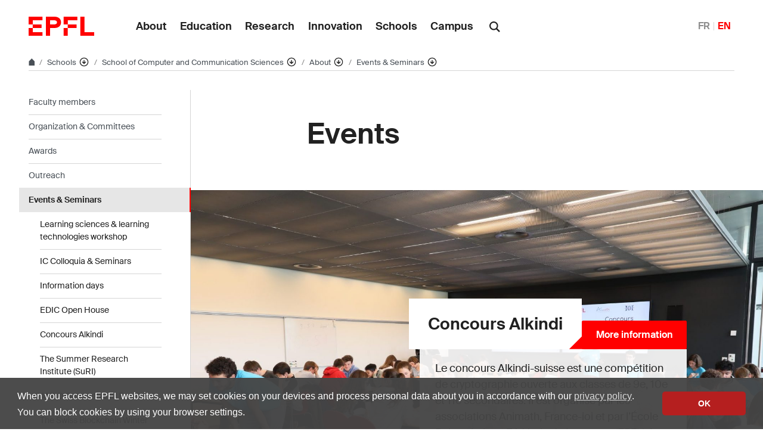

--- FILE ---
content_type: text/html; charset=UTF-8
request_url: https://www.epfl.ch/schools/ic/about/events/
body_size: 18157
content:
<!doctype html>
<html lang="en-GB">
<head>
	<meta charset="UTF-8">
	<meta name="viewport" content="width=device-width, initial-scale=1">
	<link rel="profile" href="https://gmpg.org/xfn/11">
	<link rel="manifest" href="https://www.epfl.ch/schools/ic/wp-content/themes/wp-theme-2018/assets/favicons/site.webmanifest" />
<link rel="shortcut icon" href="https://www.epfl.ch/schools/ic/wp-content/themes/wp-theme-2018/assets/favicons/favicon.ico">
<link rel="apple-touch-icon-precomposed" href="https://www.epfl.ch/schools/ic/wp-content/themes/wp-theme-2018/assets/favicons/favicon-152.png">

<link rel="icon" href="https://www.epfl.ch/schools/ic/wp-content/themes/wp-theme-2018/assets/favicons/favicon-16.png" sizes="16x16">
<link rel="icon" href="https://www.epfl.ch/schools/ic/wp-content/themes/wp-theme-2018/assets/favicons/favicon-32.png" sizes="32x32">
<link rel="icon" href="https://www.epfl.ch/schools/ic/wp-content/themes/wp-theme-2018/assets/favicons/favicon-57.png" sizes="57x57">
<link rel="icon" href="https://www.epfl.ch/schools/ic/wp-content/themes/wp-theme-2018/assets/favicons/favicon-76.png" sizes="76x76">
<link rel="icon" href="https://www.epfl.ch/schools/ic/wp-content/themes/wp-theme-2018/assets/favicons/favicon-96.png" sizes="96x96">
<link rel="icon" href="https://www.epfl.ch/schools/ic/wp-content/themes/wp-theme-2018/assets/favicons/favicon-120.png" sizes="120x120">
<link rel="icon" href="https://www.epfl.ch/schools/ic/wp-content/themes/wp-theme-2018/assets/favicons/favicon-128.png" sizes="128x128">
<link rel="icon" href="https://www.epfl.ch/schools/ic/wp-content/themes/wp-theme-2018/assets/favicons/favicon-152.png" sizes="152x152">
<link rel="icon" href="https://www.epfl.ch/schools/ic/wp-content/themes/wp-theme-2018/assets/favicons/favicon-180.png" sizes="180x180">
<link rel="shortcut icon" href="https://www.epfl.ch/schools/ic/wp-content/themes/wp-theme-2018/assets/favicons/android-chrome-192x192.png" sizes="192x192">
<link rel="shortcut icon" href="https://www.epfl.ch/schools/ic/wp-content/themes/wp-theme-2018/assets/favicons/android-chrome-512x512.png" sizes="512x512">
<link rel="icon" href="https://www.epfl.ch/schools/ic/wp-content/themes/wp-theme-2018/assets/favicons/favicon-228.png" sizes="228x228">

<link rel="apple-touch-icon" href="https://www.epfl.ch/schools/ic/wp-content/themes/wp-theme-2018/assets/favicons/apple-touch-icon.png">
<link rel="apple-touch-icon" href="https://www.epfl.ch/schools/ic/wp-content/themes/wp-theme-2018/assets/favicons/favicon-152.png" sizes="152x152">
<link rel="apple-touch-icon" href="https://www.epfl.ch/schools/ic/wp-content/themes/wp-theme-2018/assets/favicons/favicon-180.png" sizes="180x180">

<meta name="application-name" content="Name">
<meta name="msapplication-tooltip" content="Tooltip">
<meta name="msapplication-config" content="https://www.epfl.ch/schools/ic/wp-content/themes/wp-theme-2018/assets/favicons/browserconfig.xml">
	<script type="text/javascript">window.svgPath = "https://www.epfl.ch/schools/ic/wp-content/themes/wp-theme-2018/assets/icons/icons.svg"</script>
	<script type="text/javascript">window.featherSvgPath = "https://www.epfl.ch/schools/ic/wp-content/themes/wp-theme-2018/assets/icons/feather-sprite.svg"</script>
	<title>Events &#8210; IC &#8208; EPFL</title>
<meta name='robots' content='max-image-preview:large' />
<link rel="alternate" href="https://www.epfl.ch/schools/ic/about/events/" hreflang="en" />
<link rel="alternate" href="https://www.epfl.ch/schools/ic/fr/a-propos/evenements/" hreflang="fr" />
<link rel="alternate" type="application/rss+xml" title="IC &raquo; Feed" href="https://www.epfl.ch/schools/ic/feed/" />
<link rel="alternate" type="application/rss+xml" title="IC &raquo; Comments Feed" href="https://www.epfl.ch/schools/ic/comments/feed/" />
<link rel="alternate" title="oEmbed (JSON)" type="application/json+oembed" href="https://www.epfl.ch/schools/ic/wp-json/oembed/1.0/embed?url=https%3A%2F%2Fwww.epfl.ch%2Fschools%2Fic%2Fabout%2Fevents%2F" />
<link rel="alternate" title="oEmbed (XML)" type="text/xml+oembed" href="https://www.epfl.ch/schools/ic/wp-json/oembed/1.0/embed?url=https%3A%2F%2Fwww.epfl.ch%2Fschools%2Fic%2Fabout%2Fevents%2F&#038;format=xml" />
<style id='wp-img-auto-sizes-contain-inline-css' type='text/css'>
img:is([sizes=auto i],[sizes^="auto," i]){contain-intrinsic-size:3000px 1500px}
/*# sourceURL=wp-img-auto-sizes-contain-inline-css */
</style>
<style id='wp-emoji-styles-inline-css' type='text/css'>

	img.wp-smiley, img.emoji {
		display: inline !important;
		border: none !important;
		box-shadow: none !important;
		height: 1em !important;
		width: 1em !important;
		margin: 0 0.07em !important;
		vertical-align: -0.1em !important;
		background: none !important;
		padding: 0 !important;
	}
/*# sourceURL=wp-emoji-styles-inline-css */
</style>
<style id='wp-block-library-inline-css' type='text/css'>
:root{
  --wp-block-synced-color:#7a00df;
  --wp-block-synced-color--rgb:122, 0, 223;
  --wp-bound-block-color:var(--wp-block-synced-color);
  --wp-editor-canvas-background:#ddd;
  --wp-admin-theme-color:#007cba;
  --wp-admin-theme-color--rgb:0, 124, 186;
  --wp-admin-theme-color-darker-10:#006ba1;
  --wp-admin-theme-color-darker-10--rgb:0, 107, 160.5;
  --wp-admin-theme-color-darker-20:#005a87;
  --wp-admin-theme-color-darker-20--rgb:0, 90, 135;
  --wp-admin-border-width-focus:2px;
}
@media (min-resolution:192dpi){
  :root{
    --wp-admin-border-width-focus:1.5px;
  }
}
.wp-element-button{
  cursor:pointer;
}

:root .has-very-light-gray-background-color{
  background-color:#eee;
}
:root .has-very-dark-gray-background-color{
  background-color:#313131;
}
:root .has-very-light-gray-color{
  color:#eee;
}
:root .has-very-dark-gray-color{
  color:#313131;
}
:root .has-vivid-green-cyan-to-vivid-cyan-blue-gradient-background{
  background:linear-gradient(135deg, #00d084, #0693e3);
}
:root .has-purple-crush-gradient-background{
  background:linear-gradient(135deg, #34e2e4, #4721fb 50%, #ab1dfe);
}
:root .has-hazy-dawn-gradient-background{
  background:linear-gradient(135deg, #faaca8, #dad0ec);
}
:root .has-subdued-olive-gradient-background{
  background:linear-gradient(135deg, #fafae1, #67a671);
}
:root .has-atomic-cream-gradient-background{
  background:linear-gradient(135deg, #fdd79a, #004a59);
}
:root .has-nightshade-gradient-background{
  background:linear-gradient(135deg, #330968, #31cdcf);
}
:root .has-midnight-gradient-background{
  background:linear-gradient(135deg, #020381, #2874fc);
}
:root{
  --wp--preset--font-size--normal:16px;
  --wp--preset--font-size--huge:42px;
}

.has-regular-font-size{
  font-size:1em;
}

.has-larger-font-size{
  font-size:2.625em;
}

.has-normal-font-size{
  font-size:var(--wp--preset--font-size--normal);
}

.has-huge-font-size{
  font-size:var(--wp--preset--font-size--huge);
}

.has-text-align-center{
  text-align:center;
}

.has-text-align-left{
  text-align:left;
}

.has-text-align-right{
  text-align:right;
}

.has-fit-text{
  white-space:nowrap !important;
}

#end-resizable-editor-section{
  display:none;
}

.aligncenter{
  clear:both;
}

.items-justified-left{
  justify-content:flex-start;
}

.items-justified-center{
  justify-content:center;
}

.items-justified-right{
  justify-content:flex-end;
}

.items-justified-space-between{
  justify-content:space-between;
}

.screen-reader-text{
  border:0;
  clip-path:inset(50%);
  height:1px;
  margin:-1px;
  overflow:hidden;
  padding:0;
  position:absolute;
  width:1px;
  word-wrap:normal !important;
}

.screen-reader-text:focus{
  background-color:#ddd;
  clip-path:none;
  color:#444;
  display:block;
  font-size:1em;
  height:auto;
  left:5px;
  line-height:normal;
  padding:15px 23px 14px;
  text-decoration:none;
  top:5px;
  width:auto;
  z-index:100000;
}
html :where(.has-border-color){
  border-style:solid;
}

html :where([style*=border-top-color]){
  border-top-style:solid;
}

html :where([style*=border-right-color]){
  border-right-style:solid;
}

html :where([style*=border-bottom-color]){
  border-bottom-style:solid;
}

html :where([style*=border-left-color]){
  border-left-style:solid;
}

html :where([style*=border-width]){
  border-style:solid;
}

html :where([style*=border-top-width]){
  border-top-style:solid;
}

html :where([style*=border-right-width]){
  border-right-style:solid;
}

html :where([style*=border-bottom-width]){
  border-bottom-style:solid;
}

html :where([style*=border-left-width]){
  border-left-style:solid;
}
html :where(img[class*=wp-image-]){
  height:auto;
  max-width:100%;
}
:where(figure){
  margin:0 0 1em;
}

html :where(.is-position-sticky){
  --wp-admin--admin-bar--position-offset:var(--wp-admin--admin-bar--height, 0px);
}

@media screen and (max-width:600px){
  html :where(.is-position-sticky){
    --wp-admin--admin-bar--position-offset:0px;
  }
}

/*# sourceURL=wp-block-library-inline-css */
</style><style id='global-styles-inline-css' type='text/css'>
:root{--wp--preset--aspect-ratio--square: 1;--wp--preset--aspect-ratio--4-3: 4/3;--wp--preset--aspect-ratio--3-4: 3/4;--wp--preset--aspect-ratio--3-2: 3/2;--wp--preset--aspect-ratio--2-3: 2/3;--wp--preset--aspect-ratio--16-9: 16/9;--wp--preset--aspect-ratio--9-16: 9/16;--wp--preset--color--black: #000000;--wp--preset--color--cyan-bluish-gray: #abb8c3;--wp--preset--color--white: #ffffff;--wp--preset--color--pale-pink: #f78da7;--wp--preset--color--vivid-red: #cf2e2e;--wp--preset--color--luminous-vivid-orange: #ff6900;--wp--preset--color--luminous-vivid-amber: #fcb900;--wp--preset--color--light-green-cyan: #7bdcb5;--wp--preset--color--vivid-green-cyan: #00d084;--wp--preset--color--pale-cyan-blue: #8ed1fc;--wp--preset--color--vivid-cyan-blue: #0693e3;--wp--preset--color--vivid-purple: #9b51e0;--wp--preset--gradient--vivid-cyan-blue-to-vivid-purple: linear-gradient(135deg,rgb(6,147,227) 0%,rgb(155,81,224) 100%);--wp--preset--gradient--light-green-cyan-to-vivid-green-cyan: linear-gradient(135deg,rgb(122,220,180) 0%,rgb(0,208,130) 100%);--wp--preset--gradient--luminous-vivid-amber-to-luminous-vivid-orange: linear-gradient(135deg,rgb(252,185,0) 0%,rgb(255,105,0) 100%);--wp--preset--gradient--luminous-vivid-orange-to-vivid-red: linear-gradient(135deg,rgb(255,105,0) 0%,rgb(207,46,46) 100%);--wp--preset--gradient--very-light-gray-to-cyan-bluish-gray: linear-gradient(135deg,rgb(238,238,238) 0%,rgb(169,184,195) 100%);--wp--preset--gradient--cool-to-warm-spectrum: linear-gradient(135deg,rgb(74,234,220) 0%,rgb(151,120,209) 20%,rgb(207,42,186) 40%,rgb(238,44,130) 60%,rgb(251,105,98) 80%,rgb(254,248,76) 100%);--wp--preset--gradient--blush-light-purple: linear-gradient(135deg,rgb(255,206,236) 0%,rgb(152,150,240) 100%);--wp--preset--gradient--blush-bordeaux: linear-gradient(135deg,rgb(254,205,165) 0%,rgb(254,45,45) 50%,rgb(107,0,62) 100%);--wp--preset--gradient--luminous-dusk: linear-gradient(135deg,rgb(255,203,112) 0%,rgb(199,81,192) 50%,rgb(65,88,208) 100%);--wp--preset--gradient--pale-ocean: linear-gradient(135deg,rgb(255,245,203) 0%,rgb(182,227,212) 50%,rgb(51,167,181) 100%);--wp--preset--gradient--electric-grass: linear-gradient(135deg,rgb(202,248,128) 0%,rgb(113,206,126) 100%);--wp--preset--gradient--midnight: linear-gradient(135deg,rgb(2,3,129) 0%,rgb(40,116,252) 100%);--wp--preset--font-size--small: 13px;--wp--preset--font-size--medium: 20px;--wp--preset--font-size--large: 36px;--wp--preset--font-size--x-large: 42px;--wp--preset--spacing--20: 0.44rem;--wp--preset--spacing--30: 0.67rem;--wp--preset--spacing--40: 1rem;--wp--preset--spacing--50: 1.5rem;--wp--preset--spacing--60: 2.25rem;--wp--preset--spacing--70: 3.38rem;--wp--preset--spacing--80: 5.06rem;--wp--preset--shadow--natural: 6px 6px 9px rgba(0, 0, 0, 0.2);--wp--preset--shadow--deep: 12px 12px 50px rgba(0, 0, 0, 0.4);--wp--preset--shadow--sharp: 6px 6px 0px rgba(0, 0, 0, 0.2);--wp--preset--shadow--outlined: 6px 6px 0px -3px rgb(255, 255, 255), 6px 6px rgb(0, 0, 0);--wp--preset--shadow--crisp: 6px 6px 0px rgb(0, 0, 0);}:where(.is-layout-flex){gap: 0.5em;}:where(.is-layout-grid){gap: 0.5em;}body .is-layout-flex{display: flex;}.is-layout-flex{flex-wrap: wrap;align-items: center;}.is-layout-flex > :is(*, div){margin: 0;}body .is-layout-grid{display: grid;}.is-layout-grid > :is(*, div){margin: 0;}:where(.wp-block-columns.is-layout-flex){gap: 2em;}:where(.wp-block-columns.is-layout-grid){gap: 2em;}:where(.wp-block-post-template.is-layout-flex){gap: 1.25em;}:where(.wp-block-post-template.is-layout-grid){gap: 1.25em;}.has-black-color{color: var(--wp--preset--color--black) !important;}.has-cyan-bluish-gray-color{color: var(--wp--preset--color--cyan-bluish-gray) !important;}.has-white-color{color: var(--wp--preset--color--white) !important;}.has-pale-pink-color{color: var(--wp--preset--color--pale-pink) !important;}.has-vivid-red-color{color: var(--wp--preset--color--vivid-red) !important;}.has-luminous-vivid-orange-color{color: var(--wp--preset--color--luminous-vivid-orange) !important;}.has-luminous-vivid-amber-color{color: var(--wp--preset--color--luminous-vivid-amber) !important;}.has-light-green-cyan-color{color: var(--wp--preset--color--light-green-cyan) !important;}.has-vivid-green-cyan-color{color: var(--wp--preset--color--vivid-green-cyan) !important;}.has-pale-cyan-blue-color{color: var(--wp--preset--color--pale-cyan-blue) !important;}.has-vivid-cyan-blue-color{color: var(--wp--preset--color--vivid-cyan-blue) !important;}.has-vivid-purple-color{color: var(--wp--preset--color--vivid-purple) !important;}.has-black-background-color{background-color: var(--wp--preset--color--black) !important;}.has-cyan-bluish-gray-background-color{background-color: var(--wp--preset--color--cyan-bluish-gray) !important;}.has-white-background-color{background-color: var(--wp--preset--color--white) !important;}.has-pale-pink-background-color{background-color: var(--wp--preset--color--pale-pink) !important;}.has-vivid-red-background-color{background-color: var(--wp--preset--color--vivid-red) !important;}.has-luminous-vivid-orange-background-color{background-color: var(--wp--preset--color--luminous-vivid-orange) !important;}.has-luminous-vivid-amber-background-color{background-color: var(--wp--preset--color--luminous-vivid-amber) !important;}.has-light-green-cyan-background-color{background-color: var(--wp--preset--color--light-green-cyan) !important;}.has-vivid-green-cyan-background-color{background-color: var(--wp--preset--color--vivid-green-cyan) !important;}.has-pale-cyan-blue-background-color{background-color: var(--wp--preset--color--pale-cyan-blue) !important;}.has-vivid-cyan-blue-background-color{background-color: var(--wp--preset--color--vivid-cyan-blue) !important;}.has-vivid-purple-background-color{background-color: var(--wp--preset--color--vivid-purple) !important;}.has-black-border-color{border-color: var(--wp--preset--color--black) !important;}.has-cyan-bluish-gray-border-color{border-color: var(--wp--preset--color--cyan-bluish-gray) !important;}.has-white-border-color{border-color: var(--wp--preset--color--white) !important;}.has-pale-pink-border-color{border-color: var(--wp--preset--color--pale-pink) !important;}.has-vivid-red-border-color{border-color: var(--wp--preset--color--vivid-red) !important;}.has-luminous-vivid-orange-border-color{border-color: var(--wp--preset--color--luminous-vivid-orange) !important;}.has-luminous-vivid-amber-border-color{border-color: var(--wp--preset--color--luminous-vivid-amber) !important;}.has-light-green-cyan-border-color{border-color: var(--wp--preset--color--light-green-cyan) !important;}.has-vivid-green-cyan-border-color{border-color: var(--wp--preset--color--vivid-green-cyan) !important;}.has-pale-cyan-blue-border-color{border-color: var(--wp--preset--color--pale-cyan-blue) !important;}.has-vivid-cyan-blue-border-color{border-color: var(--wp--preset--color--vivid-cyan-blue) !important;}.has-vivid-purple-border-color{border-color: var(--wp--preset--color--vivid-purple) !important;}.has-vivid-cyan-blue-to-vivid-purple-gradient-background{background: var(--wp--preset--gradient--vivid-cyan-blue-to-vivid-purple) !important;}.has-light-green-cyan-to-vivid-green-cyan-gradient-background{background: var(--wp--preset--gradient--light-green-cyan-to-vivid-green-cyan) !important;}.has-luminous-vivid-amber-to-luminous-vivid-orange-gradient-background{background: var(--wp--preset--gradient--luminous-vivid-amber-to-luminous-vivid-orange) !important;}.has-luminous-vivid-orange-to-vivid-red-gradient-background{background: var(--wp--preset--gradient--luminous-vivid-orange-to-vivid-red) !important;}.has-very-light-gray-to-cyan-bluish-gray-gradient-background{background: var(--wp--preset--gradient--very-light-gray-to-cyan-bluish-gray) !important;}.has-cool-to-warm-spectrum-gradient-background{background: var(--wp--preset--gradient--cool-to-warm-spectrum) !important;}.has-blush-light-purple-gradient-background{background: var(--wp--preset--gradient--blush-light-purple) !important;}.has-blush-bordeaux-gradient-background{background: var(--wp--preset--gradient--blush-bordeaux) !important;}.has-luminous-dusk-gradient-background{background: var(--wp--preset--gradient--luminous-dusk) !important;}.has-pale-ocean-gradient-background{background: var(--wp--preset--gradient--pale-ocean) !important;}.has-electric-grass-gradient-background{background: var(--wp--preset--gradient--electric-grass) !important;}.has-midnight-gradient-background{background: var(--wp--preset--gradient--midnight) !important;}.has-small-font-size{font-size: var(--wp--preset--font-size--small) !important;}.has-medium-font-size{font-size: var(--wp--preset--font-size--medium) !important;}.has-large-font-size{font-size: var(--wp--preset--font-size--large) !important;}.has-x-large-font-size{font-size: var(--wp--preset--font-size--x-large) !important;}
/*# sourceURL=global-styles-inline-css */
</style>
<style id='core-block-supports-inline-css' type='text/css'>
/**
 * Core styles: block-supports
 */

/*# sourceURL=core-block-supports-inline-css */
</style>

<style id='classic-theme-styles-inline-css' type='text/css'>
/**
 * These rules are needed for backwards compatibility.
 * They should match the button element rules in the base theme.json file.
 */
.wp-block-button__link {
	color: #ffffff;
	background-color: #32373c;
	border-radius: 9999px; /* 100% causes an oval, but any explicit but really high value retains the pill shape. */

	/* This needs a low specificity so it won't override the rules from the button element if defined in theme.json. */
	box-shadow: none;
	text-decoration: none;

	/* The extra 2px are added to size solids the same as the outline versions.*/
	padding: calc(0.667em + 2px) calc(1.333em + 2px);

	font-size: 1.125em;
}

.wp-block-file__button {
	background: #32373c;
	color: #ffffff;
	text-decoration: none;
}

/*# sourceURL=/wp-includes/css/classic-themes.css */
</style>
<link rel='stylesheet' id='wp-gutenberg-epfl-bases-style-css-css' href='https://www.epfl.ch/schools/ic/wp-content/plugins/wp-gutenberg-epfl/build/style-index.css?ver=1768294733' type='text/css' media='all' />
<link rel='stylesheet' id='epfl-style-css' href='https://www.epfl.ch/schools/ic/wp-content/themes/wp-theme-2018/style.css?ver=1768294653' type='text/css' media='all' />
<link rel='stylesheet' id='epfl-vendors-css' href='https://www.epfl.ch/schools/ic/wp-content/themes/wp-theme-2018/assets/css/vendors.min.css?ver=1768294653' type='text/css' media='all' />
<link rel='stylesheet' id='epfl-elements-css' href='https://www.epfl.ch/schools/ic/wp-content/themes/wp-theme-2018/assets/css/elements.min.css?ver=1768294653' type='text/css' media='all' />
<link rel='stylesheet' id='epfl-theme-css' href='https://www.epfl.ch/schools/ic/wp-content/themes/wp-theme-2018/theme/style.min.css?ver=1768294653' type='text/css' media='all' />
<link rel='stylesheet' id='enlighterjs-css' href='https://www.epfl.ch/schools/ic/wp-content/plugins/enlighter/cache/enlighterjs.min.css?ver=381+TCtfRFrysMf' type='text/css' media='all' />
<script type="text/javascript" src="https://www.epfl.ch/schools/ic/wp-includes/js/jquery/jquery.js?ver=3.7.1" id="jquery-core-js"></script>
<script type="text/javascript" src="https://www.epfl.ch/schools/ic/wp-includes/js/jquery/jquery-migrate.js?ver=3.4.1" id="jquery-migrate-js"></script>
<script type="text/javascript" src="https://www.epfl.ch/schools/ic/wp-content/plugins/wp-gutenberg-epfl/frontend/lib/list.min.js?ver=1.5" id="lib-listjs-js"></script>
<script type="text/javascript" src="https://www.epfl.ch/schools/ic/wp-content/plugins/flowpaper-lite-pdf-flipbook/assets/lity/lity.min.js" id="lity-js-js"></script>
<script type="text/javascript" src="https://ajax.googleapis.com/ajax/libs/jquery/3.5.1/jquery.min.js?ver=1768294653" id="epfl-js-jquery-js"></script>
<link rel="https://api.w.org/" href="https://www.epfl.ch/schools/ic/wp-json/" /><link rel="alternate" title="JSON" type="application/json" href="https://www.epfl.ch/schools/ic/wp-json/wp/v2/pages/1862" /><link rel="EditURI" type="application/rsd+xml" title="RSD" href="https://www.epfl.ch/schools/ic/xmlrpc.php?rsd" />
<meta name="generator" content="WordPress 6.9" />
<link rel="canonical" href="https://www.epfl.ch/schools/ic/about/events/" />
<link rel='shortlink' href='https://www.epfl.ch/schools/ic/?p=1862' />
<!-- Google Tag Manager -->
<script>(function(w,d,s,l,i){w[l]=w[l]||[];w[l].push({'gtm.start':
      new Date().getTime(),event:'gtm.js'});var f=d.getElementsByTagName(s)[0],
    j=d.createElement(s),dl=l!='dataLayer'?'&l='+l:'';j.async=true;j.src=
    'https://www.googletagmanager.com/gtm.js?id='+i+dl;f.parentNode.insertBefore(j,f);
  })(window,document,'script','dataLayer','GTM-PJGBG5R');</script>
<!-- End Google Tag Manager -->
    <!-- Global Site Tag (gtag.js) - Google Analytics -->
    <script async src="https://www.googletagmanager.com/gtag/js?id=UA-179377016-1"></script>
    <script>
      window.dataLayer = window.dataLayer || [];
      function gtag(){dataLayer.push(arguments);}
      gtag("js", new Date());
      gtag("config", "UA-179377016-1", { "anonymize_ip": true });
    </script>

		<!-- Open Graph / Facebook -->
		<meta property="og:type" content="website" />
		<meta property="og:site_name" content="EPFL" />
		<meta property="og:title" content="Events" />
		<meta property="og:description" content="-" />
		<meta property="og:url" content="https://www.epfl.ch/schools/ic/about/events/" />
		<meta property="og:image" content="https://actu.epfl.ch/image/92055/1108x622.jpg" />
		<meta property="og:image:secure_url" content="https://actu.epfl.ch/image/92055/1108x622.jpg" />
		<meta property="og:image:alt" content="" />
		<meta property="og:image:type" content="" />
		<meta property="og:locale" content="en_GB" />
		<meta property="og:locale:alternate" content="fr_FR" />
		<meta property="fb:app_id" content="966242223397117" />

		<!-- Twitter Card -->
		<meta name="twitter:card" content="summary_large_image" />
		<meta name="twitter:title" content="Events" />
		<meta name="twitter:description" content="-" />
		<meta name="twitter:image" content="https://actu.epfl.ch/image/92055/1108x622.jpg" />

<meta name="description" content="-" />
</head>

<body class="wp-singular page-template-default page page-id-1862 page-parent page-child parent-pageid-6168 wp-theme-wp-theme-2018 no-sidebar epfl-wp">
<div id="page" class="site">
	<a class="sr-only" href="#content">Skip to content</a>

  	<header role="banner" class="header">

  
  
	<a class="logo" href="https://www.epfl.ch/en/">
		<img src="https://www.epfl.ch/schools/ic/wp-content/themes/wp-theme-2018/assets/svg/epfl-logo.svg" alt="Logo EPFL, École polytechnique fédérale de Lausanne" class="img-fluid">
	</a>

  
	                  <ul aria-hidden="true" class="nav-header d-none d-xl-flex">
                      <!-- Top menu is in fallback mode -->
        <li id="menu-item-1">
        <a class="nav-item" href="https://www.epfl.ch/about/">About</a>
    </li>
    <li id="menu-item-2">
        <a class="nav-item" href="https://www.epfl.ch/education/">Education</a>
    </li>
    <li id="menu-item-3">
        <a class="nav-item" href="https://www.epfl.ch/research/">Research</a>
    </li>
    <li id="menu-item-4">
        <a class="nav-item" href="https://www.epfl.ch/innovation/">Innovation</a>
    </li>
    <li id="menu-item-5">
        <a class="nav-item" href="https://www.epfl.ch/schools/">Schools</a>
    </li>
    <li id="menu-item-6">
        <a class="nav-item" href="https://www.epfl.ch/campus/">Campus</a>
    </li>
                      </ul>
                
	<div class="dropdown dropright search d-none d-xl-block">
		<a class="dropdown-toggle" href="#" data-toggle="dropdown">
			<svg class="icon" aria-hidden="true"><use xlink:href="#icon-search"></use></svg>
		</a>
		<form action="https://search.epfl.ch/" class="dropdown-menu border-0 p-0">
						<div class="search-form mt-1 input-group">
				<label for="search" class="sr-only">Search on the site</label>
				<input type="text" class="form-control" name="q" placeholder="Search" >
				<button type="submit" class="d-none d-xl-block btn btn-primary input-group-append" type="button">Validate</button>
			</div>
		</form>
	</div>

<form action="https://search.epfl.ch/" class="d-xl-none">
  <a id="search-mobile-toggle" class="search-mobile-toggle searchform-controller" href="#">
    <svg class="icon" aria-hidden="true">
      <use xlink:href="#icon-search"></use>
    </svg>
    <span class="toggle-label sr-only">Show / hide the search form</span>
  </a>
  <div class="input-group search-mobile" role="search">
    <div class="input-group-prepend">
      <span class="input-group-text">
        <svg class="icon" aria-hidden="true">
          <use xlink:href="#icon-search"></use>
        </svg>
      </span>
    </div>
    <label for="search" class="sr-only">Search on the site</label>
        <input type="text" class="form-control" name="q" placeholder="Search">
    <div class="input-group-append">
      <a id="search-mobile-close" class="search-mobile-close searchform-controller" href="#">
        <svg class="icon" aria-hidden="true">
          <use xlink:href="#icon-close"></use>
        </svg>
        <span class="toggle-label sr-only">Hide the search form</span>
      </a>
    </div>
  </div>
</form>

	<!-- language switcher, two elements -->
<nav class="nav-lang nav-lang-short ml-auto">
	<ul>
						<li>
				<a href="https://www.epfl.ch/schools/ic/fr/a-propos/evenements/" aria-label="English">FR</a>
			</li>
								<li>
				<span class="active" aria-label="English'">EN</span>
			</li>
					
	</ul>
</nav>

  <button class="btn btn-secondary nav-toggle-mobile d-xl-none">
    <span class="label">Menu</span>
		<div class="hamburger">
			<span></span>
			<span></span>
			<span></span>
		</div>
	</button>

  
</header>

<!-- Google Tag Manager (noscript) -->
<noscript><iframe src="https://www.googletagmanager.com/ns.html?id=GTM-PJGBG5R" height="0" width="0" style="display:none;visibility:hidden"></iframe></noscript>
<!-- End Google Tag Manager (noscript) -->

<div class="main-container">

<div class="breadcrumb-container">

    <!-- Breadcrumb -->
    <nav aria-label="breadcrumb" class="breadcrumb-wrapper" id="breadcrumb-wrapper">
        <ol class="breadcrumb">
            
            <li class="breadcrumb-item">
                <a class="bread-link bread-home" href="https://www.epfl.ch/en/" title="home">
                    <svg class="icon" aria-hidden="true"><use xlink:href="#icon-home"></use></svg>
                </a>
            </li>
            <li class="breadcrumb-item expand-links">
                <button class="btn btn-expand-links" aria-expanded="false" title="Afficher l'intégralité du fil d'Ariane">
                    <span class="dots" aria-hidden="true">…</span>
                    <span class="sr-only">Afficher l'intégralité du fil d'Ariane</span>
                </button>
            </li>
        <li class="breadcrumb-item">
            <a class="bread-link" href="https://www.epfl.ch/schools/en/schools/" title="Schools">
                Schools
            </a>
            
            <div class="dropdown">
                <button class="btn btn-secondary dropdown-toggle" type="button" id="dropdownMenuButton" data-toggle="dropdown" aria-haspopup="true" aria-expanded="false">
                    <!--<span class="icon feather icon-arrow-down-circle" aria-hidden="true"></span>-->
                    <svg class="icon feather" aria-hidden="true">
                      <use xlink:href="#arrow-down-circle"></use>
                    </svg>
                    <span class="sr-only">Affiche les pages de même niveau</span>
                </button>
                <ul class="dropdown-menu" aria-labelledby="dropdownMenuButton">
                    <li class="dropdown-item"><a href="https://www.epfl.ch/about/en/about/">About</a></li><li class="dropdown-item"><a href="https://www.epfl.ch/education/en/education-2/">Education</a></li><li class="dropdown-item"><a href="https://www.epfl.ch/research/en/research/">Research</a></li><li class="dropdown-item"><a href="https://www.epfl.ch/innovation/en/innovation-4/">Innovation</a></li><li class="dropdown-item current-menu-item-parent"><a href="https://www.epfl.ch/schools/en/schools/">Schools</a></li><li class="dropdown-item"><a href="https://www.epfl.ch/campus/en/campusenglish/">Campus</a></li><li class="dropdown-item"><a href="https://www.epfl.ch/labs/en/laboratories/">Laboratories list</a></li>
                </ul>
            </div>
        </li>
        <li class="breadcrumb-item">
            <a class="bread-link" href="https://www.epfl.ch/schools/ic/en/homepage/" title="School of Computer and Communication Sciences">
                School of Computer and Communication Sciences
            </a>
            
            <div class="dropdown">
                <button class="btn btn-secondary dropdown-toggle" type="button" id="dropdownMenuButton" data-toggle="dropdown" aria-haspopup="true" aria-expanded="false">
                    <!--<span class="icon feather icon-arrow-down-circle" aria-hidden="true"></span>-->
                    <svg class="icon feather" aria-hidden="true">
                      <use xlink:href="#arrow-down-circle"></use>
                    </svg>
                    <span class="sr-only">Affiche les pages de même niveau</span>
                </button>
                <ul class="dropdown-menu" aria-labelledby="dropdownMenuButton">
                    <li class="dropdown-item"><a href="https://www.epfl.ch/schools/enac/en/homepage-enac/">School of Architecture, Civil and Environmental Engineering</a></li><li class="dropdown-item current-menu-item-parent"><a href="https://www.epfl.ch/schools/ic/en/homepage/">School of Computer and Communication Sciences</a></li><li class="dropdown-item"><a href="https://www.epfl.ch/schools/sb/en/home/">School of Basic Sciences</a></li><li class="dropdown-item"><a href="https://sti.epfl.ch">School of Engineering</a></li><li class="dropdown-item"><a href="https://www.epfl.ch/schools/sv/en/school-of-life-sciences/">School of Life Sciences</a></li><li class="dropdown-item"><a href="https://www.epfl.ch/schools/cdm/en/college-of-management-of-technology/">College of Management of Technology</a></li><li class="dropdown-item"><a href="https://www.epfl.ch/schools/cdh/en/cdh/">College of Humanities</a></li><li class="dropdown-item"><a href="https://www.epfl.ch/schools/sections/fr/sections-2/">Sections</a></li>
                </ul>
            </div>
        </li>
        <li class="breadcrumb-item">
            <a class="bread-link" href="https://www.epfl.ch/schools/ic/about/" title="About">
                About
            </a>
            
            <div class="dropdown">
                <button class="btn btn-secondary dropdown-toggle" type="button" id="dropdownMenuButton" data-toggle="dropdown" aria-haspopup="true" aria-expanded="false">
                    <!--<span class="icon feather icon-arrow-down-circle" aria-hidden="true"></span>-->
                    <svg class="icon feather" aria-hidden="true">
                      <use xlink:href="#arrow-down-circle"></use>
                    </svg>
                    <span class="sr-only">Affiche les pages de même niveau</span>
                </button>
                <ul class="dropdown-menu" aria-labelledby="dropdownMenuButton">
                    <li class="dropdown-item current-menu-item-parent"><a href="https://www.epfl.ch/schools/ic/about/">About</a></li><li class="dropdown-item"><a href="https://www.epfl.ch/schools/ic/education/">Education</a></li><li class="dropdown-item"><a href="https://www.epfl.ch/schools/ic/research/">Research</a></li><li class="dropdown-item"><a href="https://www.epfl.ch/schools/ic/innovation/">Innovation</a></li><li class="dropdown-item"><a href="https://www.epfl.ch/schools/ic/about/faculty-members/">Meet our faculty members</a></li><li class="dropdown-item"><a href="https://www.epfl.ch/schools/ic/public-eye/">In the public eye</a></li><li class="dropdown-item"><a href="https://www.epfl.ch/schools/ic/homepage/open-positions/">Open positions</a></li><li class="dropdown-item"><a href="https://www.epfl.ch/schools/ic/about/awards/">Awards</a></li><li class="dropdown-item"><a href="https://actu.epfl.ch/search/ic/">IC News</a></li><li class="dropdown-item"><a href="https://www.epfl.ch/schools/ic/where-are-they-now/">Where Are They Now?</a></li><li class="dropdown-item"><a href="https://www.swiss-ai.org">Swiss AI Initiative</a></li><li class="dropdown-item"><a href="https://2026.appliedmldays.org">AMLD Intelligence Summit 2026</a></li><li class="dropdown-item"><a href="https://www.epfl.ch/about/equality/equalityepfl/">Equality at EPFL</a></li><li class="dropdown-item"><a href="https://inside.epfl.ch/ic/">IC Intranet</a></li>
                </ul>
            </div>
        </li>
        <li class="breadcrumb-item">
            <a class="bread-link" href="https://www.epfl.ch/schools/ic/about/events/" title="Events &amp; Seminars">
                Events &amp; Seminars
            </a>
            
            <div class="dropdown">
                <button class="btn btn-secondary dropdown-toggle" type="button" id="dropdownMenuButton" data-toggle="dropdown" aria-haspopup="true" aria-expanded="false">
                    <!--<span class="icon feather icon-arrow-down-circle" aria-hidden="true"></span>-->
                    <svg class="icon feather" aria-hidden="true">
                      <use xlink:href="#arrow-down-circle"></use>
                    </svg>
                    <span class="sr-only">Affiche les pages de même niveau</span>
                </button>
                <ul class="dropdown-menu" aria-labelledby="dropdownMenuButton">
                    <li class="dropdown-item"><a href="https://www.epfl.ch/schools/ic/about/faculty-members/">Faculty members</a></li><li class="dropdown-item"><a href="https://www.epfl.ch/schools/ic/about/organization/">Organization &amp; Committees</a></li><li class="dropdown-item"><a href="https://www.epfl.ch/schools/ic/about/awards/">Awards</a></li><li class="dropdown-item"><a href="https://www.epfl.ch/schools/ic/about/outreach/">Outreach</a></li><li class="dropdown-item current-menu-item-parent"><a href="https://www.epfl.ch/schools/ic/about/events/">Events &amp; Seminars</a></li><li class="dropdown-item"><a href="https://www.epfl.ch/schools/ic/about/associations-alumni/">Associations and Alumni</a></li><li class="dropdown-item"><a href="https://www.epfl.ch/schools/ic/ic-social-networks/">IC Social networks</a></li><li class="dropdown-item"><a href="https://actu.epfl.ch/search/ic/">News</a></li><li class="dropdown-item"><a href="https://www.epfl.ch/schools/ic/it/en/1040-2/">IT Department</a></li>
                </ul>
            </div>
        </li>        </ol>
    </nav>
    <!-- end Breadcrumb -->
</div>

<div class="nav-toggle-layout nav-aside-layout">
    <div class="overlay"></div>
<div class="nav-container">
    <nav class="nav-main nav-main-mobile" role="navigation">
        <div class="nav-wrapper">
            <div class="nav-container current-menu-parent">
                <ul id="menu-main" class="nav-menu">
                    <!-- Top menu is in fallback mode -->
        <li id="menu-item-1">
        <a class="nav-item" href="https://www.epfl.ch/about/">About</a>
    </li>
    <li id="menu-item-2">
        <a class="nav-item" href="https://www.epfl.ch/education/">Education</a>
    </li>
    <li id="menu-item-3">
        <a class="nav-item" href="https://www.epfl.ch/research/">Research</a>
    </li>
    <li id="menu-item-4">
        <a class="nav-item" href="https://www.epfl.ch/innovation/">Innovation</a>
    </li>
    <li id="menu-item-5">
        <a class="nav-item" href="https://www.epfl.ch/schools/">Schools</a>
    </li>
    <li id="menu-item-6">
        <a class="nav-item" href="https://www.epfl.ch/campus/">Campus</a>
    </li>
                    </ul>
            </div>
        </div>
    </nav>


    
        <aside class="nav-aside-wrapper">
            <nav id="nav-aside" class="nav-aside" role="navigation" aria-describedby="nav-aside-title">
                <h2 class="h5 sr-only-xl">In the same section</h2>
                <ul id="menu-main" class="nav-menu">
                          <li class="menu-item">
          <a href="https://www.epfl.ch/schools/ic/about/faculty-members/" title="Faculty members">
                        Faculty members          </a>
      </li>
              <li class="menu-item">
          <a href="https://www.epfl.ch/schools/ic/about/organization/" title="Organization &amp; Committees">
                        Organization &amp; Committees          </a>
      </li>
              <li class="menu-item">
          <a href="https://www.epfl.ch/schools/ic/about/awards/" title="Awards">
                        Awards          </a>
      </li>
              <li class="menu-item">
          <a href="https://www.epfl.ch/schools/ic/about/outreach/" title="Outreach">
                        Outreach          </a>
      </li>
              <li class="menu-item active">
          <a href="https://www.epfl.ch/schools/ic/about/events/" title="Events &amp; Seminars">
                        Events &amp; Seminars          </a>
          <ul class="sub-menu">
                                        <li class="menu-item">
                    <a href="https://www.epfl.ch/schools/ic/about/events/ls-workshop/">Learning sciences &amp; learning technologies workshop</a>
                </li>
                                        <li class="menu-item">
                    <a href="https://www.epfl.ch/schools/ic/about/events/seminars/">IC Colloquia &amp; Seminars</a>
                </li>
                                        <li class="menu-item">
                    <a href="https://www.epfl.ch/schools/ic/education/bachelor/communication-systems/info-days-cs/">Information days</a>
                </li>
                                        <li class="menu-item">
                    <a href="https://www.epfl.ch/education/phd/programs/edic-computer-and-communication-sciences/edic-open-house/">EDIC Open House</a>
                </li>
                                        <li class="menu-item">
                    <a href="https://www.epfl.ch/schools/ic/fr/a-propos/evenements/concours-alkindi/">Concours Alkindi</a>
                </li>
                                        <li class="menu-item">
                    <a href="https://suri.epfl.ch/">The Summer Research Institute (SuRI)</a>
                </li>
                                        <li class="menu-item">
                    <a href="https://www.epfl.ch/schools/ic/amld-generative-ai/">AMLD Generative AI Event</a>
                </li>
                                        <li class="menu-item">
                    <a href="https://blockchainschool.epfl.ch/">The Swiss Blockchain Winter School</a>
                </li>
                                        <li class="menu-item">
                    <a href="https://www.epfl.ch/schools/ic/about/events/ic20/">IC School 20th anniversary</a>
                </li>
                                  </ul>
      </li>
              <li class="menu-item">
          <a href="https://www.epfl.ch/schools/ic/about/associations-alumni/" title="Associations and Alumni">
                        Associations and Alumni          </a>
      </li>
              <li class="menu-item">
          <a href="https://www.epfl.ch/schools/ic/ic-social-networks/" title="IC Social networks">
                        IC Social networks          </a>
      </li>
              <li class="menu-item">
          <a href="https://actu.epfl.ch/search/ic/" title="News">
                        News          </a>
      </li>
              <li class="menu-item">
          <a href="https://www.epfl.ch/schools/ic/it/en/1040-2/" title="IT Department">
                        IT Department          </a>
      </li>
                        </ul>
            </nav>
        </aside>

    </div>
	<div class="w-100">
		<main id="content" role="main" class="content pt-5">
				<article id="post-1862" class="post-1862 page type-page status-publish hentry">

					<header class="entry-header container-grid">
				<h1 class="entry-title">Events</h1>			</header>
		
		
		<div class="entry-content container-grid pb-5 pt-3 mb-4 ">
			
<div class="container-full">
  <div class="fullwidth-teaser my-3  ">
    <figure itemprop="associatedMedia" itemscope itemtype="http://schema.org/ImageObject" class="cover">
      <!-- <picture> -->
                <img decoding="async" src="https://www.epfl.ch/schools/ic/wp-content/uploads/2019/11/image_orig-69-1-1920x1080.jpg" alt="" />
      <!-- </picture> -->
          </figure>
    <div class="fullwidth-teaser-text">

      <div class="fullwidth-teaser-header">
        <div class="fullwidth-teaser-title">
          <h3>
            Concours Alkindi          </h3>
        </div>
        <a href="https://www.epfl.ch/schools/ic/fr/a-propos/evenements/concours-alkindi/"  aria-label="Link to read more of that page" class="btn btn-primary triangle-outer-bottom-right d-none d-xl-block">More information</a>
      </div>

              <div class="fullwidth-teaser-content">
          <p>
            Le concours Alkindi-suisse est une compétition de cryptographie ouverte aux classes de 9e, 10e et 11e secondaires. Il est organisé par les associations Animath, France-ioi et par l’École Polytechnique Fédérale de Lausanne (EPFL). La participation est entièrement gratuite.          </p>
        </div>
      
      <div class="fullwidth-teaser-footer">
        <a href="https://www.epfl.ch/schools/ic/fr/a-propos/evenements/concours-alkindi/" aria-label="Link to read more of that page" class="btn btn-primary btn-block d-xl-none">More information</a>
      </div>
    </div>
  </div>
</div>





<div class="container my-3"><div class="row mt-2"><div class="col-md-6"><a href="https://memento.epfl.ch/event/baukultur-session-series-202526-hrc" class="card card-gray link-trapeze-horizontal" itemscope itemtype="http://schema.org/Event"><div class="card-body"><picture class="card-img-top"><span style="position: absolute; color: #FFF;padding: 10px 0 0 10px; line-height: 1.35em;font-size:2em;"><meta itemprop="eventStatus" content="https://schema.org/EventCancelled"></span><img decoding="async" src="https://memento.epfl.ch/image/31619/509x286.jpg" class="img-fluid" title="" alt="" /></picture><h3 class="card-title" itemprop="name">Baukultur Session Series 2025/26 / HRC</h3><p>NRP 81 Session series
BAUKULTUR: A EUROPEAN GENEALOGY

Venue: 
Foyer SG, EPFL &amp;
ZOOM ID: 68258520857


The concept of Baukultur has firmly taken its place in the European debate on architecture, cities, and&#8230;</p><div class="card-info"><svg class="icon feather" aria-hidden="true"><use xlink:href="#calendar"></use></svg>&nbsp;<span class="event-time" itemprop="startDate" content="2025-11-03T18:00">03.11.2025</span><span class="card-info-date event-date" itemprop="endDate" content="2026-01-20T19:30">20.01.2026</span>&nbsp;&nbsp;<svg class="icon feather" aria-hidden="true"><use xlink:href="#clock"></use></svg>&nbsp;<span>18:00</span><span>19:30</span><p><b>Speaker: </b>Various Speakers: Sarah Wigglesworth, London Jean-Marc Besse, Paris
Michael Jakob, Geneva Jean-Louis Violeau, Nantes
Paolo Scrivano, Milan Angelika Schnell, Vienne
Irina Davidovici, Zurich Paul Landauer, Paris<br><b>Location:</b>&nbsp;<svg class="icon feather" aria-hidden="true"><use xlink:href="#map-pin"></use></svg>&nbsp;<span itemprop="location">SG Foyer</span>&nbsp;&#038;&nbsp;<svg class="icon feather" aria-hidden="true"><use xlink:href="#monitor"></use></svg>&nbsp;Online<br><b>Category:</b> Conferences &#8211; Seminars<br><b>Target audience: </b>General public<br></div></div></a></div><div class="col-md-6"><div class="list-group"><a href="https://memento.epfl.ch/event/coding-club-for-girls-in-olten-so-2" class="list-group-item list-group-item-gray list-group-teaser link-trapeze-vertical" itemscope itemtype="http://schema.org/Event"><div class="list-group-teaser-container"><div class="list-group-teaser-thumbnail"><picture class="card-img-top"><span style="position: absolute; color: #FFF;padding: 10px 0 0 10px; line-height: 1.35em;font-size:1em;"><meta itemprop="eventStatus" content="https://schema.org/EventCancelled"></span><img decoding="async" src="https://memento.epfl.ch/image/31193/509x286.jpg" class="img-fluid"  title="" alt="" /></picture></div><div class="list-group-teaser-content"><p class="h5 card-title" itemprop="name">Coding Club for Girls in Olten / SO</p><div class="card-info mt-0"><svg class="icon feather" aria-hidden="true"><use xlink:href="#calendar"></use></svg>&nbsp;<span class="event-time" itemprop="startDate" content="2026-01-17T09:30">17.01.2026</span><span class="card-info-date event-date" itemprop="endDate" content="2026-01-24T16:00">24.01.2026</span>&nbsp;&nbsp;<svg class="icon feather" aria-hidden="true"><use xlink:href="#clock"></use></svg>&nbsp;<span>09:30</span><span>16:00</span><p><b>Location:</b>&nbsp;<svg class="icon feather" aria-hidden="true"><use xlink:href="#map-pin"></use></svg>&nbsp;<span itemprop="location">Kantonschule Olten, Hardfeldstrasse 53, 4006 Olten</span><br><b>Category:</b> Sciences Activities for Youth<br><b>Target audience: </b>General public<br></div></div></div></a><a href="https://memento.epfl.ch/event/les-tetes-pensantes-exposition-2" class="list-group-item list-group-item-gray list-group-teaser link-trapeze-vertical" itemscope itemtype="http://schema.org/Event"><div class="list-group-teaser-container"><div class="list-group-teaser-thumbnail"><picture class="card-img-top"><span style="position: absolute; color: #FFF;padding: 10px 0 0 10px; line-height: 1.35em;font-size:1em;"><meta itemprop="eventStatus" content="https://schema.org/EventCancelled"></span><img decoding="async" src="https://memento.epfl.ch/image/31174/509x286.jpg" class="img-fluid"  title="" alt="" /></picture></div><div class="list-group-teaser-content"><p class="h5 card-title" itemprop="name">Les têtes pe(n)santes &#8211; exposition</p><div class="card-info mt-0"><svg class="icon feather" aria-hidden="true"><use xlink:href="#calendar"></use></svg>&nbsp;<span class="event-time" itemprop="startDate" content="2025-10-15T00:00">15.10.2025</span><span class="card-info-date event-date" itemprop="endDate" content="2026-01-25T23:59">25.01.2026</span>&nbsp;&nbsp;<svg class="icon feather" aria-hidden="true"><use xlink:href="#clock"></use></svg>&nbsp;<span>00:00</span><span>23:59</span><p><b>Speaker: </b>Jean-François Bert (Institut d’histoire et anthropologie des religions, UNIL) et Jérôme Lamy (Centre européen de sociologie et de science politique, CNRS, Paris)<br><b>Location:</b>&nbsp;<svg class="icon feather" aria-hidden="true"><use xlink:href="#map-pin"></use></svg>&nbsp;<span itemprop="location">Rolex Learning Center</span><br><b>Category:</b> Exhibitions<br><b>Target audience: </b>General public<br></div></div></div></a><a href="https://memento.epfl.ch/event/let-s-freeze-the-fines-4" class="list-group-item list-group-item-gray list-group-teaser link-trapeze-vertical" itemscope itemtype="http://schema.org/Event"><div class="list-group-teaser-container"><div class="list-group-teaser-thumbnail"><picture class="card-img-top"><span style="position: absolute; color: #FFF;padding: 10px 0 0 10px; line-height: 1.35em;font-size:1em;"><meta itemprop="eventStatus" content="https://schema.org/EventCancelled"></span><img decoding="async" src="https://memento.epfl.ch/image/32034/509x286.jpg" class="img-fluid"  title="CC-BY-NC-SA EPFL Library" alt="CC-BY-NC-SA EPFL Library" /></picture></div><div class="list-group-teaser-content"><p class="h5 card-title" itemprop="name">Let&#039;s freeze the fines!</p><div class="card-info mt-0"><svg class="icon feather" aria-hidden="true"><use xlink:href="#calendar"></use></svg>&nbsp;<span class="event-time" itemprop="startDate" content="2025-12-01T">01.12.2025</span><span class="card-info-date event-date" itemprop="endDate" content="2026-01-31T">31.01.2026</span>&nbsp;&nbsp;<p><b>Category:</b> Miscellaneous<br><b>Target audience: </b>General public<br></div></div></div></a><a href="https://memento.epfl.ch/event/how-to-prepare-successful-grant-proposals-a-cour-9" class="list-group-item list-group-item-gray list-group-teaser link-trapeze-vertical" itemscope itemtype="http://schema.org/Event"><div class="list-group-teaser-container"><div class="list-group-teaser-thumbnail"><picture class="card-img-top"><span style="position: absolute; color: #FFF;padding: 10px 0 0 10px; line-height: 1.35em;font-size:1em;"><meta itemprop="eventStatus" content="https://schema.org/EventCancelled"></span><img decoding="async" src="https://memento.epfl.ch/image/32109/509x286.jpg" class="img-fluid"  title="" alt="" /></picture></div><div class="list-group-teaser-content"><p class="h5 card-title" itemprop="name">How to Prepare Successful Grant Proposals: a course for Postdocs</p><div class="card-info mt-0"><svg class="icon feather" aria-hidden="true"><use xlink:href="#calendar"></use></svg>&nbsp;<span class="event-time" itemprop="startDate" content="2025-12-16T">16.12.2025</span><span class="card-info-date event-date" itemprop="endDate" content="2026-02-03T">03.02.2026</span>&nbsp;&nbsp;<p><b>Category:</b> Internal trainings<br><b>Target audience: </b>General public<br></div></div></div></a><a href="https://memento.epfl.ch/ic" class="list-group-teaser-more">See all events</a></div></div></div></div>


<div class="container-full py-3 p-lg-5 ">
  <div class="container">
        <div class="card-deck">
            <div class="card">
              <a  href="https://www.epfl.ch/schools/ic/fr/a-propos/evenements/concours-alkindi/" class="card-img-top">
          <picture>
          <img fetchpriority="high" decoding="async" width="384" height="216" src="https://www.epfl.ch/schools/ic/wp-content/uploads/2019/11/image_orig-69-1-384x216.jpg" class="img-fluid" alt="" title="" srcset="https://www.epfl.ch/schools/ic/wp-content/uploads/2019/11/image_orig-69-1-384x216.jpg 384w, https://www.epfl.ch/schools/ic/wp-content/uploads/2019/11/image_orig-69-1-1920x1080.jpg 1920w, https://www.epfl.ch/schools/ic/wp-content/uploads/2019/11/image_orig-69-1-1536x864.jpg 1536w, https://www.epfl.ch/schools/ic/wp-content/uploads/2019/11/image_orig-69-1-1152x648.jpg 1152w, https://www.epfl.ch/schools/ic/wp-content/uploads/2019/11/image_orig-69-1-768x432.jpg 768w" sizes="(max-width: 384px) 100vw, 384px" />          </picture>
        </a>
                <div class="card-body">
          <h3 class="card-title">
            <a  href="https://www.epfl.ch/schools/ic/fr/a-propos/evenements/concours-alkindi/">Concours Alkindi</a>
          </h3>
          <p>Le concours Alkindi-suisse est une compétition de cryptographie ouverte aux classes de 10e et 11e secondaires. Il est organisé par les associations Animath, France-ioi et par l’École Polytechnique Fédérale de Lausanne (EPFL). La participation est entièrement gratuite.</p>
        </div>
        <div class="card-footer mt-auto">
          <a  href="https://www.epfl.ch/schools/ic/fr/a-propos/evenements/concours-alkindi/" class="btn btn-secondary btn-sm">See more</a>
        </div>
      </div>
            <div class="card">
              <a  href="https://www.epfl.ch/schools/ic/about/events/seminars/" class="card-img-top">
          <picture>
          <img decoding="async" width="384" height="216" src="https://www.epfl.ch/schools/ic/wp-content/uploads/2019/11/IMG_5026_resized-1536x864-384x216.jpg" class="img-fluid" alt="" title="" srcset="https://www.epfl.ch/schools/ic/wp-content/uploads/2019/11/IMG_5026_resized-1536x864-384x216.jpg 384w, https://www.epfl.ch/schools/ic/wp-content/uploads/2019/11/IMG_5026_resized-1536x864-300x169.jpg 300w, https://www.epfl.ch/schools/ic/wp-content/uploads/2019/11/IMG_5026_resized-1536x864-768x432.jpg 768w, https://www.epfl.ch/schools/ic/wp-content/uploads/2019/11/IMG_5026_resized-1536x864-1024x576.jpg 1024w, https://www.epfl.ch/schools/ic/wp-content/uploads/2019/11/IMG_5026_resized-1536x864-1152x648.jpg 1152w, https://www.epfl.ch/schools/ic/wp-content/uploads/2019/11/IMG_5026_resized-1536x864.jpg 1536w" sizes="(max-width: 384px) 100vw, 384px" />          </picture>
        </a>
                <div class="card-body">
          <h3 class="card-title">
            <a  href="https://www.epfl.ch/schools/ic/about/events/seminars/">Seminars</a>
          </h3>
          <p>IC Colloquia are weekly seminars organized by the IC School. These seminars bring leading computer scientists, mathematicians, and engineers to our campus and educate our community about the foundations as well as the latest results in the field of Computer Science and Communication Systems.</p>
        </div>
        <div class="card-footer mt-auto">
          <a  href="https://www.epfl.ch/schools/ic/about/events/seminars/" class="btn btn-secondary btn-sm">See more</a>
        </div>
      </div>
            <div class="card">
              <a  href="https://theory.epfl.ch/WinterSchool2020/" class="card-img-top">
          <picture>
          <img decoding="async" width="384" height="216" src="https://www.epfl.ch/schools/ic/wp-content/uploads/2019/12/zinal-384x216.jpg" class="img-fluid" alt="" title="" srcset="https://www.epfl.ch/schools/ic/wp-content/uploads/2019/12/zinal-384x216.jpg 384w, https://www.epfl.ch/schools/ic/wp-content/uploads/2019/12/zinal-768x432.jpg 768w" sizes="(max-width: 384px) 100vw, 384px" />          </picture>
        </a>
                <div class="card-body">
          <h3 class="card-title">
            <a  href="https://theory.epfl.ch/WinterSchool2020/">Swiss Winter School on Theoretical Computer Science</a>
          </h3>
          <p>The Swiss Winter School on Lower Bounds and Communication Complexity is the first in a series of annual winter schools in Theoretical Computer Science jointly organized by EPFL and ETH Zurich.</p>
        </div>
        <div class="card-footer mt-auto">
          <a  href="https://theory.epfl.ch/WinterSchool2020/" class="btn btn-secondary btn-sm">See more</a>
        </div>
      </div>
          </div>
  </div>
</div>




<div class="container-full py-3 p-lg-5 ">
  <div class="container">
        <h2 class="text-center"> </h2>
        <div class="card-deck">
            <div class="card">
              <a  href="https://www.epfl.ch/education/phd/programs/edic-computer-and-communication-sciences/edic-open-house/" class="card-img-top">
          <picture>
          <img loading="lazy" decoding="async" width="384" height="216" src="https://www.epfl.ch/schools/ic/wp-content/uploads/2019/11/image_orig-31-1152x648-384x216.jpg" class="img-fluid" alt="" title="" srcset="https://www.epfl.ch/schools/ic/wp-content/uploads/2019/11/image_orig-31-1152x648-384x216.jpg 384w, https://www.epfl.ch/schools/ic/wp-content/uploads/2019/11/image_orig-31-1152x648-300x169.jpg 300w, https://www.epfl.ch/schools/ic/wp-content/uploads/2019/11/image_orig-31-1152x648-768x432.jpg 768w, https://www.epfl.ch/schools/ic/wp-content/uploads/2019/11/image_orig-31-1152x648-1024x576.jpg 1024w, https://www.epfl.ch/schools/ic/wp-content/uploads/2019/11/image_orig-31-1152x648.jpg 1152w" sizes="auto, (max-width: 384px) 100vw, 384px" />          </picture>
        </a>
                <div class="card-body">
          <h3 class="card-title">
            <a  href="https://www.epfl.ch/education/phd/programs/edic-computer-and-communication-sciences/edic-open-house/">EDIC Open House</a>
          </h3>
          <p>The EDIC Open House is an annual event hosted by the IC School at EPFL to help prospective PhD students make an informed decision about their studies.</p>
        </div>
        <div class="card-footer mt-auto">
          <a  href="https://www.epfl.ch/education/phd/programs/edic-computer-and-communication-sciences/edic-open-house/" class="btn btn-secondary btn-sm">See more</a>
        </div>
      </div>
            <div class="card">
              <a  href="https://www.epfl.ch/campus/events/fr/celebration/portes-ouvertes/" class="card-img-top">
          <picture>
          <img loading="lazy" decoding="async" width="384" height="216" src="https://www.epfl.ch/schools/ic/wp-content/uploads/2019/09/portes_ouverte-3-1536x864-384x216.jpg" class="img-fluid" alt="" title="" srcset="https://www.epfl.ch/schools/ic/wp-content/uploads/2019/09/portes_ouverte-3-1536x864-384x216.jpg 384w, https://www.epfl.ch/schools/ic/wp-content/uploads/2019/09/portes_ouverte-3-1536x864-300x169.jpg 300w, https://www.epfl.ch/schools/ic/wp-content/uploads/2019/09/portes_ouverte-3-1536x864-768x432.jpg 768w, https://www.epfl.ch/schools/ic/wp-content/uploads/2019/09/portes_ouverte-3-1536x864-1024x576.jpg 1024w, https://www.epfl.ch/schools/ic/wp-content/uploads/2019/09/portes_ouverte-3-1536x864-1152x648.jpg 1152w, https://www.epfl.ch/schools/ic/wp-content/uploads/2019/09/portes_ouverte-3-1536x864.jpg 1536w" sizes="auto, (max-width: 384px) 100vw, 384px" />          </picture>
        </a>
                <div class="card-body">
          <h3 class="card-title">
            <a  href="https://www.epfl.ch/campus/events/fr/celebration/portes-ouvertes/">Portes ouvertes 2019</a>
          </h3>
          <p>Vous êtes amateur ou passionné de science ou tout simplement curieux de découvrir ce qu’il se passe dans les coulisses de l’EPFL? Pour son 50e anniversaire, l’EPFL ouvre les portes de son campus de Lausanne (Ecublens) le temps d’un week-end, les 14 et 15 septembre 2019.</p>
        </div>
        <div class="card-footer mt-auto">
          <a  href="https://www.epfl.ch/campus/events/fr/celebration/portes-ouvertes/" class="btn btn-secondary btn-sm">See more</a>
        </div>
      </div>
            <div class="card">
              <a  href="https://icresearchday.epfl.ch/" class="card-img-top">
          <picture>
          <img loading="lazy" decoding="async" width="384" height="216" src="https://www.epfl.ch/schools/ic/wp-content/uploads/2019/09/photo-prinicpale_EPFL-IC-School-384x216.jpg" class="img-fluid" alt="" title="" srcset="https://www.epfl.ch/schools/ic/wp-content/uploads/2019/09/photo-prinicpale_EPFL-IC-School-384x216.jpg 384w, https://www.epfl.ch/schools/ic/wp-content/uploads/2019/09/photo-prinicpale_EPFL-IC-School-1152x648.jpg 1152w, https://www.epfl.ch/schools/ic/wp-content/uploads/2019/09/photo-prinicpale_EPFL-IC-School-768x432.jpg 768w" sizes="auto, (max-width: 384px) 100vw, 384px" />          </picture>
        </a>
                <div class="card-body">
          <h3 class="card-title">
            <a  href="https://icresearchday.epfl.ch/">IC Research Day &#8211; Digital Trust</a>
          </h3>
          <p>At the 2018 IC Research Day, world-leading experts presented and discussed their work toward achieving these goals. EPFL researchers showcased ongoing research projects and engaged with the audience.</p>
        </div>
        <div class="card-footer mt-auto">
          <a  href="https://icresearchday.epfl.ch/" class="btn btn-secondary btn-sm">See more</a>
        </div>
      </div>
          </div>
  </div>
</div>




<div class="container-full py-3 p-lg-5 ">
  <div class="container">
        <div class="card-deck card-deck-line">
            <div class="card">
              <a  href="https://suri.epfl.ch/" class="card-img-top">
          <picture>
          <img loading="lazy" decoding="async" width="384" height="216" src="https://www.epfl.ch/schools/ic/wp-content/uploads/2019/12/EPFL-aerial-Rolex-towards-East-1152x648-384x216.jpg" class="img-fluid" alt="" title="" srcset="https://www.epfl.ch/schools/ic/wp-content/uploads/2019/12/EPFL-aerial-Rolex-towards-East-1152x648-384x216.jpg 384w, https://www.epfl.ch/schools/ic/wp-content/uploads/2019/12/EPFL-aerial-Rolex-towards-East-1152x648-300x169.jpg 300w, https://www.epfl.ch/schools/ic/wp-content/uploads/2019/12/EPFL-aerial-Rolex-towards-East-1152x648-768x432.jpg 768w, https://www.epfl.ch/schools/ic/wp-content/uploads/2019/12/EPFL-aerial-Rolex-towards-East-1152x648-1024x576.jpg 1024w, https://www.epfl.ch/schools/ic/wp-content/uploads/2019/12/EPFL-aerial-Rolex-towards-East-1152x648.jpg 1152w" sizes="auto, (max-width: 384px) 100vw, 384px" />          </picture>
        </a>
                <div class="card-body">
          <h3 class="card-title">
            <a  href="https://suri.epfl.ch/">The Summer Research Institute (SuRI)</a>
          </h3>
          <p>The Summer Research Institute (SuRI) is an annual event that takes place at the School of Computer and Communication Sciences of the École polytechnique fédérale de Lausanne, Switzerland. The workshop brings together renowned researchers and experts from academia and industry. It features a number of research talks by speakers from all around the world and is conducive to informal discussions and social activities.</p>
        </div>
        <div class="card-footer mt-auto">
          <a  href="https://suri.epfl.ch/" class="btn btn-secondary btn-sm">See more</a>
        </div>
      </div>
            <div class="card">
              <a  href="https://blockchainschool.epfl.ch/" class="card-img-top">
          <picture>
          <img loading="lazy" decoding="async" width="384" height="216" src="https://www.epfl.ch/schools/ic/wp-content/uploads/2019/12/Congress-Centre-Kursaal-Interlaken_Aussenansicht-Winter-1-e1553763965955-1152x648-384x216.jpg" class="img-fluid" alt="" title="" srcset="https://www.epfl.ch/schools/ic/wp-content/uploads/2019/12/Congress-Centre-Kursaal-Interlaken_Aussenansicht-Winter-1-e1553763965955-1152x648-384x216.jpg 384w, https://www.epfl.ch/schools/ic/wp-content/uploads/2019/12/Congress-Centre-Kursaal-Interlaken_Aussenansicht-Winter-1-e1553763965955-1152x648-300x169.jpg 300w, https://www.epfl.ch/schools/ic/wp-content/uploads/2019/12/Congress-Centre-Kursaal-Interlaken_Aussenansicht-Winter-1-e1553763965955-1152x648-768x432.jpg 768w, https://www.epfl.ch/schools/ic/wp-content/uploads/2019/12/Congress-Centre-Kursaal-Interlaken_Aussenansicht-Winter-1-e1553763965955-1152x648-1024x576.jpg 1024w, https://www.epfl.ch/schools/ic/wp-content/uploads/2019/12/Congress-Centre-Kursaal-Interlaken_Aussenansicht-Winter-1-e1553763965955-1152x648.jpg 1152w" sizes="auto, (max-width: 384px) 100vw, 384px" />          </picture>
        </a>
                <div class="card-body">
          <h3 class="card-title">
            <a  href="https://blockchainschool.epfl.ch/">The Swiss Blockchain Winter School</a>
          </h3>
          <p>Welcome to the website of the Swiss Blockchain Winter School 2019. This event is the follow-up to the highly successful Swiss Blockchain Summer School 2017 and an IACR Cryptology School.</p>
        </div>
        <div class="card-footer mt-auto">
          <a  href="https://blockchainschool.epfl.ch/" class="btn btn-secondary btn-sm">See more</a>
        </div>
      </div>
          </div>
  </div>
</div>




<div class="container-full ">
	<div class="py-3 px-4 container-full">
	  <div class="card-deck ">
		
    <div class="card">
                    <a href="https://www.epfl.ch/schools/ic/education/bachelor/info-days/" class="card-img-top">
                <picture>
        <img loading="lazy" decoding="async" width="768" height="432" src="https://www.epfl.ch/schools/ic/wp-content/uploads/2018/11/image_orig-17-768x432.jpeg" class="img-fluid" alt="" title="" srcset="https://www.epfl.ch/schools/ic/wp-content/uploads/2018/11/image_orig-17-768x432.jpeg 768w, https://www.epfl.ch/schools/ic/wp-content/uploads/2018/11/image_orig-17-384x216.jpeg 384w, https://www.epfl.ch/schools/ic/wp-content/uploads/2018/11/image_orig-17-1920x1080.jpeg 1920w, https://www.epfl.ch/schools/ic/wp-content/uploads/2018/11/image_orig-17-1536x864.jpeg 1536w, https://www.epfl.ch/schools/ic/wp-content/uploads/2018/11/image_orig-17-1152x648.jpeg 1152w" sizes="auto, (max-width: 768px) 100vw, 768px" />        </picture>
              </a>
                    <div class="card-body">
                <h3 class="card-title"><a href="https://www.epfl.ch/schools/ic/education/bachelor/info-days/">Information days</a></h3>
                      </div>
    </div>


      
	  </div>
	</div>
</div>


		</div> <!-- .entry-content -->
	</article>
	<!-- #post-1862 -->
		</main><!-- #main -->
	</div> <!-- w-100 -->
</div> <!-- nav-toggle-layout -->

</div> <!-- main-container -->

<div class="bg-gray-100 py-5 mt-5">
	<div class="container">
	<footer class="footer" role="contentinfo">

  <div class="footer-group footer-sitemap">


    <div class="footer-sitemap-col">
      <button class="footer-title collapse-title collapsed" type="button" data-toggle="collapse" data-target="#collapse-footer-1" aria-expanded="false" aria-controls="collapse-footer-1">
        <strong>About</strong>
      </button>
      <div class="collapse collapse-item" id="collapse-footer-1">
        <ul class="footer-links">
          <li>
            <a href="https://www.epfl.ch/about/overview/">Who we are</a>
          </li>
          <li>
            <a href="https://www.epfl.ch/about/campus/">Associated Campuses</a>
          </li>
          <li>
            <a href="https://www.epfl.ch/about/facts/">Data</a>
          </li>
          <li>
            <a href="https://www.epfl.ch/about/presidency/">Presidency</a>
          </li>
          <li>
            <a href="https://www.epfl.ch/about/vice-presidencies/">Vice Presidencies</a>
          </li>
          <li>
            <a href="https://www.epfl.ch/about/working/">Working at EPFL</a>
          </li>
          <li>
            <a href="https://www.epfl.ch/about/recruiting/">Recruiting EPFL Talents</a>
          </li>
          <li>
            <a href="https://www.epfl.ch/about/news-and-media/">News & Media</a>
          </li>
          <li>
            <a href="https://www.epfl.ch/about/sustainability/">Sustainability</a>
          </li>
          <li>
            <a href="https://www.epfl.ch/about/equality/">Equality & Diversity</a>
          </li>
          <li>
            <a href="https://www.epfl.ch/about/respect/">Respect</a>
          </li>
          <li>
            <a href="https://www.epfl.ch/about/philanthropy/">Philanthropy</a>
          </li>
          <li>
            <a href="https://www.epflalumni.ch" target="_blank" rel="noopener">EPFL Alumni</a>
          </li>
        </ul>
      </div>
    </div>
    <div class="footer-sitemap-col">
      <button class="footer-title collapse-title collapsed" type="button" data-toggle="collapse" data-target="#collapse-footer-2" aria-expanded="false" aria-controls="collapse-footer-2">
        <strong>Education</strong>
      </button>
      <div class="collapse collapse-item" id="collapse-footer-2">
        <ul class="footer-links">
          <li>
            <a href="https://www.epfl.ch/education/admission/">Admission</a>
          </li>
          <li>
            <a href="https://www.epfl.ch/education/studies/en/rules-and-procedures/academic-calendar/">Academic Calendar</a>
          </li>
          <li>
            <a href="https://www.epfl.ch/education/cms-preparatory-year/">Preparatory Year (CMS)</a>
          </li>
          <li>
            <a href="https://www.epfl.ch/education/bachelor/">Bachelor</a>
          </li>
          <li>
            <a href="https://www.epfl.ch/education/master/">Master</a>
          </li>
          <li>
            <a href="https://www.epfl.ch/education/phd/">Doctorate</a>
          </li>
          <li>
            <a href="https://www.epfl.ch/education/continuing-education/">Continuing Education - Extension School</a>
          </li>
          <li>
            <a href="https://www.epfl.ch/education/studies/en/">Study Management</a>
          </li>
          <li>
            <a href="https://www.epfl.ch/education/international/en/">International</a>
          </li>
          <li>
            <a href="https://www.epfl.ch/education/teaching/">Teaching</a>
          </li>
          <li>
            <a href="https://www.epfl.ch/education/educational-initiatives/">Educational Initiatives</a>
          </li>
          <li>
            <a href="https://www.epfl.ch/education/education-and-science-outreach/">Education & Science Outreach</a>
          </li>
          <li>
            <a href="https://www.epfl.ch/education/infrastructures-under-development/">Infrastructures Under Development</a>
          </li>
          <li>
            <a href="https://www.epfl.ch/education/engagement-with-society/">Engaging with Society</a>
          </li>
        </ul>
      </div>
    </div>
    <div class="footer-sitemap-col">
      <button class="footer-title collapse-title collapsed" type="button" data-toggle="collapse" data-target="#collapse-footer-3" aria-expanded="false" aria-controls="collapse-footer-3">
        <strong>Research</strong>
      </button>
      <div class="collapse collapse-item" id="collapse-footer-3">
        <ul class="footer-links">
          <li>
            <a href="https://www.epfl.ch/research/mission-and-policy/">Mission and Policy</a>
          </li>
          <li>
            <a href="https://www.epfl.ch/research/domains/">Research Domains</a>
          </li>
          <li>
            <a href="https://www.epfl.ch/research/facilities/">EPFL Research Facilities</a>
          </li>
          <li>
            <a href="https://www.epfl.ch/research/faculty-members/">Faculty Members</a>
          </li>
          <li>
            <a href="https://www.epfl.ch/research/solutions-for-sustainability-initiative-s4s/">Solutions 5 Sustainability - S4S</a>
          </li>
          <li>
            <a href="https://www.epfl.ch/research/awards/">Awards and Prizes</a>
          </li>
          <li>
            <a href="https://www.epfl.ch/research/funding/">Funding Opportunities</a>
          </li>
          <li>
            <a href="https://www.epfl.ch/research/management-support/">Research Management Support</a>
          </li>
          <li>
            <a href="https://www.epfl.ch/research/technology-transfer/">From Lab to Market</a>
          </li>
          <li>
            <a href="https://www.epfl.ch/research/ethic-statement/">Research Ethics</a>
          </li>
          <li>
            <a href="https://www.epfl.ch/research/experimentation-research-with-animals/">Research with Animals</a>
          </li>
          <li>
            <a href="https://www.epfl.ch/research/open-science/">Open Science</a>
          </li>
        </ul>
      </div>
    </div>
    <div class="footer-sitemap-col">
      <button class="footer-title collapse-title collapsed" type="button" data-toggle="collapse" data-target="#collapse-footer-4" aria-expanded="false" aria-controls="collapse-footer-4">
        <strong>Innovation</strong>
      </button>
      <div class="collapse collapse-item" id="collapse-footer-4">
        <ul class="footer-links">
          <li>
            <a href="https://www.epfl.ch/innovation/industry/">Industry Collaboration</a>
          </li>
          <li>
            <a href="https://www.epfl.ch/innovation/domains/">Innovation Initiatives</a>
          </li>
          <li>
            <a href="https://www.epfl.ch/innovation/startup/">Startup Launchpad</a>
          </li>
        </ul>
      </div>
    </div>
    <div class="footer-sitemap-col">
      <button class="footer-title collapse-title collapsed" type="button" data-toggle="collapse" data-target="#collapse-footer-5" aria-expanded="false" aria-controls="collapse-footer-5">
        <strong>Campus</strong>
      </button>
      <div class="collapse collapse-item" id="collapse-footer-5">
        <ul class="footer-links">
          <li>
            <a href="https://www.epfl.ch/campus/services/en/">Services & Resources</a>
          </li>
          <li>
            <a href="https://www.epfl.ch/campus/library/">Library</a>
          </li>
          <li>
            <a href="https://www.epfl.ch/campus/restaurants-shops-hotels/">Restaurants, Shops & Hotels</a>
          </li>
          <li>
            <a href="https://www.epfl.ch/campus/security-safety/en/">Security, Prevention & Health</a>
          </li>
          <li>
            <a href="https://www.epfl.ch/campus/sports/en/">Sports</a>
          </li>
          <li>
            <a href="https://www.epfl.ch/campus/community/">Community & Support</a>
          </li>
          <li>
            <a href="https://www.epfl.ch/campus/spiritual-care/en/">Chaplaincy</a>
          </li>
          <li>
            <a href="https://www.epfl.ch/campus/events/">Events</a>
          </li>
          <li>
            <a href="https://www.epfl.ch/campus/art-culture/">Arts & Culture</a>
          </li>
          <li>
            <a href="https://www.epfl.ch/campus/associations/">Associations</a>
          </li>
          <li>
            <a href="https://www.epfl.ch/campus/visitors/">Visit EPFL</a>
          </li>
          <li>
            <a href="https://www.epfl.ch/campus/mobility/">Mobility & Travel</a>
          </li>
        </ul>
      </div>
    </div>
  </div>

  <div class="footer-group">

    <div class="footer-faculties">
      <button class="footer-title collapse-title collapsed" type="button" data-toggle="collapse" data-target="#collapse-fac" aria-expanded="false" aria-controls="collapse-fac">
        Schools & Colleges
      </button>
      <div class="collapse collapse-item" id="collapse-fac">
        <ul class="footer-links">
          <li>
            <a href="https://www.epfl.ch/schools/enac/">School of Architecture, Civil & Environmental Engineering <strong>ENAC</strong></a>
          </li>
          <li>
            <a href="https://www.epfl.ch/schools/sb/">School of Basic Sciences <strong>SB</strong></a>
          </li>
          <li>
            <a href="https://sti.epfl.ch">School of Engineering <strong>STI</strong></a>
          </li>
          <li>
            <a href="https://www.epfl.ch/schools/ic/">School of Computer & Communication Sciences <strong>IC</strong></a>
          </li>
          <li>
            <a href="https://www.epfl.ch/schools/sv/">School of Life Sciences <strong>SV</strong></a>
          </li>
          <li>
            <a href="https://www.epfl.ch/schools/cdm/">College of Management of Technology <strong>CDM</strong></a>
          </li>
          <li>
            <a href="https://www.epfl.ch/schools/cdh/">College of Humanities <strong>CDH</strong></a>
          </li>
        </ul>
      </div>
    </div>
  </div>

  <div class="footer-group footer-buttons">


    <p class="footer-title footer-title-no-underline">Practical</p>
    <a href="https://www.epfl.ch/campus/services/en/" class="btn btn-secondary btn-sm">Services & Resources</a>
    <a href="tel:+41216933000" class="btn btn-secondary btn-sm">Emergencies: +41 21 693 3000</a>
    <a href="https://www.epfl.ch/about/contact-en/" class="btn btn-secondary btn-sm">Contact</a>
    <a href="https://map.epfl.ch/?lang=en" class="btn btn-secondary btn-sm">Map</a>

  </div>

  <div class="footer-group footer-socials">
    <p class="footer-title footer-title-no-underline">Follow EPFL on social media</p>
    <div class="footer-social">

      <ul class="social-icon-list list-inline">
        <li>
          <a href="https://www.facebook.com/epflcampus" class="social-icon social-icon-facebook social-icon-negative" target="_blank" rel="nofollow noopener">
            <svg class="icon" aria-hidden="true">
              <use xlink:href="#icon-facebook"></use>
            </svg>
            <span class="sr-only">Follow us on Facebook</span>
          </a>
        </li>
        <li>
          <a href="https://instagram.com/epflcampus" class="social-icon social-icon-instagram social-icon-negative" target="_blank" rel="nofollow noopener">
            <svg class="icon" aria-hidden="true">
              <use xlink:href="#icon-instagram"></use>
            </svg>
            <span class="sr-only">Follow us on Instagram</span>
          </a>
        </li>
        <li>
          <a href="https://www.linkedin.com/school/epfl/" class="social-icon social-icon-linkedin social-icon-negative" target="_blank" rel="nofollow noopener">
            <svg class="icon" aria-hidden="true">
              <use xlink:href="#icon-linkedin"></use>
            </svg>
            <span class="sr-only">Follow us on LinkedIn</span>
          </a>
        </li>
        <li>
          <a href="https://social.epfl.ch/@epfl/" class="social-icon social-icon-mastodon social-icon-negative" target="_blank" rel="nofollow noopener">
            <svg class="icon" aria-hidden="true">
              <use xlink:href="#icon-mastodon"></use>
            </svg>
            <span class="sr-only">Follow us on Mastodon</span>
          </a>
        </li>
        <li>
          <a href="https://x.com/epfl_en" class="social-icon social-icon-x social-icon-negative" target="_blank" rel="nofollow noopener">
            <svg class="icon" aria-hidden="true">
              <use xlink:href="#icon-x"></use>
            </svg>
            <span class="sr-only">Follow us on X</span>
          </a>
        </li>
        <li>
          <a href="https://www.youtube.com/user/epflnews" class="social-icon social-icon-youtube social-icon-negative" target="_blank" rel="nofollow noopener">
            <svg class="icon" aria-hidden="true">
              <use xlink:href="#icon-youtube"></use>
            </svg>
            <span class="sr-only">Follow us on Youtube</span>
          </a>
        </li>
      </ul>
    </div>
  </div>


  <div class="footer-legal">
    <div class="footer-legal-links">
      <a href="https://www.epfl.ch/about/overview/regulations-and-guidelines/disclaimer/">Accessibility</a>
      <a href="https://www.epfl.ch/about/overview/regulations-and-guidelines/disclaimer/">Disclaimer</a>
      <a href="https://go.epfl.ch/privacy-policy/">Privacy policy</a>
    </div>
    <div>
      <p>&copy; 2025 EPFL, all rights reserved</p>
    </div>
  </div>

</footer>

<button id="back-to-top" class="btn btn-primary btn-back-to-top">
  <span class="sr-only">Back to top</span>
  <svg class="icon" aria-hidden="true">
    <use xlink:href="#icon-chevron-top"></use>
  </svg>
</button>
	</div>
</div>
</div><!-- #page -->

<script type="speculationrules">
{"prefetch":[{"source":"document","where":{"and":[{"href_matches":"/schools/ic/*"},{"not":{"href_matches":["/schools/ic/wp-*.php","/schools/ic/wp-admin/*","/schools/ic/wp-content/uploads/*","/schools/ic/wp-content/*","/schools/ic/wp-content/plugins/*","/schools/ic/wp-content/themes/wp-theme-2018/*","/schools/ic/*\\?(.+)"]}},{"not":{"selector_matches":"a[rel~=\"nofollow\"]"}},{"not":{"selector_matches":".no-prefetch, .no-prefetch a"}}]},"eagerness":"conservative"}]}
</script>
<script type="text/javascript" src="https://www.epfl.ch/schools/ic/wp-content/themes/wp-theme-2018/assets/js/vendors.min.js?ver=1768294653" id="epfl-js-vendors-js"></script>
<script type="text/javascript" src="https://www.epfl.ch/schools/ic/wp-content/themes/wp-theme-2018/assets/js/elements.min.js?ver=1768294653" id="epfl-js-js"></script>
<script id="wp-emoji-settings" type="application/json">
{"baseUrl":"https://s.w.org/images/core/emoji/17.0.2/72x72/","ext":".png","svgUrl":"https://s.w.org/images/core/emoji/17.0.2/svg/","svgExt":".svg","source":{"wpemoji":"https://www.epfl.ch/schools/ic/wp-includes/js/wp-emoji.js?ver=6.9","twemoji":"https://www.epfl.ch/schools/ic/wp-includes/js/twemoji.js?ver=6.9"}}
</script>
<script type="module">
/* <![CDATA[ */
/**
 * @output wp-includes/js/wp-emoji-loader.js
 */

/* eslint-env es6 */

// Note: This is loaded as a script module, so there is no need for an IIFE to prevent pollution of the global scope.

/**
 * Emoji Settings as exported in PHP via _print_emoji_detection_script().
 * @typedef WPEmojiSettings
 * @type {object}
 * @property {?object} source
 * @property {?string} source.concatemoji
 * @property {?string} source.twemoji
 * @property {?string} source.wpemoji
 */

const settings = /** @type {WPEmojiSettings} */ (
	JSON.parse( document.getElementById( 'wp-emoji-settings' ).textContent )
);

// For compatibility with other scripts that read from this global, in particular wp-includes/js/wp-emoji.js (source file: js/_enqueues/wp/emoji.js).
window._wpemojiSettings = settings;

/**
 * Support tests.
 * @typedef SupportTests
 * @type {object}
 * @property {?boolean} flag
 * @property {?boolean} emoji
 */

const sessionStorageKey = 'wpEmojiSettingsSupports';
const tests = [ 'flag', 'emoji' ];

/**
 * Checks whether the browser supports offloading to a Worker.
 *
 * @since 6.3.0
 *
 * @private
 *
 * @returns {boolean}
 */
function supportsWorkerOffloading() {
	return (
		typeof Worker !== 'undefined' &&
		typeof OffscreenCanvas !== 'undefined' &&
		typeof URL !== 'undefined' &&
		URL.createObjectURL &&
		typeof Blob !== 'undefined'
	);
}

/**
 * @typedef SessionSupportTests
 * @type {object}
 * @property {number} timestamp
 * @property {SupportTests} supportTests
 */

/**
 * Get support tests from session.
 *
 * @since 6.3.0
 *
 * @private
 *
 * @returns {?SupportTests} Support tests, or null if not set or older than 1 week.
 */
function getSessionSupportTests() {
	try {
		/** @type {SessionSupportTests} */
		const item = JSON.parse(
			sessionStorage.getItem( sessionStorageKey )
		);
		if (
			typeof item === 'object' &&
			typeof item.timestamp === 'number' &&
			new Date().valueOf() < item.timestamp + 604800 && // Note: Number is a week in seconds.
			typeof item.supportTests === 'object'
		) {
			return item.supportTests;
		}
	} catch ( e ) {}
	return null;
}

/**
 * Persist the supports in session storage.
 *
 * @since 6.3.0
 *
 * @private
 *
 * @param {SupportTests} supportTests Support tests.
 */
function setSessionSupportTests( supportTests ) {
	try {
		/** @type {SessionSupportTests} */
		const item = {
			supportTests: supportTests,
			timestamp: new Date().valueOf()
		};

		sessionStorage.setItem(
			sessionStorageKey,
			JSON.stringify( item )
		);
	} catch ( e ) {}
}

/**
 * Checks if two sets of Emoji characters render the same visually.
 *
 * This is used to determine if the browser is rendering an emoji with multiple data points
 * correctly. set1 is the emoji in the correct form, using a zero-width joiner. set2 is the emoji
 * in the incorrect form, using a zero-width space. If the two sets render the same, then the browser
 * does not support the emoji correctly.
 *
 * This function may be serialized to run in a Worker. Therefore, it cannot refer to variables from the containing
 * scope. Everything must be passed by parameters.
 *
 * @since 4.9.0
 *
 * @private
 *
 * @param {CanvasRenderingContext2D} context 2D Context.
 * @param {string} set1 Set of Emoji to test.
 * @param {string} set2 Set of Emoji to test.
 *
 * @return {boolean} True if the two sets render the same.
 */
function emojiSetsRenderIdentically( context, set1, set2 ) {
	// Cleanup from previous test.
	context.clearRect( 0, 0, context.canvas.width, context.canvas.height );
	context.fillText( set1, 0, 0 );
	const rendered1 = new Uint32Array(
		context.getImageData(
			0,
			0,
			context.canvas.width,
			context.canvas.height
		).data
	);

	// Cleanup from previous test.
	context.clearRect( 0, 0, context.canvas.width, context.canvas.height );
	context.fillText( set2, 0, 0 );
	const rendered2 = new Uint32Array(
		context.getImageData(
			0,
			0,
			context.canvas.width,
			context.canvas.height
		).data
	);

	return rendered1.every( ( rendered2Data, index ) => {
		return rendered2Data === rendered2[ index ];
	} );
}

/**
 * Checks if the center point of a single emoji is empty.
 *
 * This is used to determine if the browser is rendering an emoji with a single data point
 * correctly. The center point of an incorrectly rendered emoji will be empty. A correctly
 * rendered emoji will have a non-zero value at the center point.
 *
 * This function may be serialized to run in a Worker. Therefore, it cannot refer to variables from the containing
 * scope. Everything must be passed by parameters.
 *
 * @since 6.8.2
 *
 * @private
 *
 * @param {CanvasRenderingContext2D} context 2D Context.
 * @param {string} emoji Emoji to test.
 *
 * @return {boolean} True if the center point is empty.
 */
function emojiRendersEmptyCenterPoint( context, emoji ) {
	// Cleanup from previous test.
	context.clearRect( 0, 0, context.canvas.width, context.canvas.height );
	context.fillText( emoji, 0, 0 );

	// Test if the center point (16, 16) is empty (0,0,0,0).
	const centerPoint = context.getImageData(16, 16, 1, 1);
	for ( let i = 0; i < centerPoint.data.length; i++ ) {
		if ( centerPoint.data[ i ] !== 0 ) {
			// Stop checking the moment it's known not to be empty.
			return false;
		}
	}

	return true;
}

/**
 * Determines if the browser properly renders Emoji that Twemoji can supplement.
 *
 * This function may be serialized to run in a Worker. Therefore, it cannot refer to variables from the containing
 * scope. Everything must be passed by parameters.
 *
 * @since 4.2.0
 *
 * @private
 *
 * @param {CanvasRenderingContext2D} context 2D Context.
 * @param {string} type Whether to test for support of "flag" or "emoji".
 * @param {Function} emojiSetsRenderIdentically Reference to emojiSetsRenderIdentically function, needed due to minification.
 * @param {Function} emojiRendersEmptyCenterPoint Reference to emojiRendersEmptyCenterPoint function, needed due to minification.
 *
 * @return {boolean} True if the browser can render emoji, false if it cannot.
 */
function browserSupportsEmoji( context, type, emojiSetsRenderIdentically, emojiRendersEmptyCenterPoint ) {
	let isIdentical;

	switch ( type ) {
		case 'flag':
			/*
			 * Test for Transgender flag compatibility. Added in Unicode 13.
			 *
			 * To test for support, we try to render it, and compare the rendering to how it would look if
			 * the browser doesn't render it correctly (white flag emoji + transgender symbol).
			 */
			isIdentical = emojiSetsRenderIdentically(
				context,
				'\uD83C\uDFF3\uFE0F\u200D\u26A7\uFE0F', // as a zero-width joiner sequence
				'\uD83C\uDFF3\uFE0F\u200B\u26A7\uFE0F' // separated by a zero-width space
			);

			if ( isIdentical ) {
				return false;
			}

			/*
			 * Test for Sark flag compatibility. This is the least supported of the letter locale flags,
			 * so gives us an easy test for full support.
			 *
			 * To test for support, we try to render it, and compare the rendering to how it would look if
			 * the browser doesn't render it correctly ([C] + [Q]).
			 */
			isIdentical = emojiSetsRenderIdentically(
				context,
				'\uD83C\uDDE8\uD83C\uDDF6', // as the sequence of two code points
				'\uD83C\uDDE8\u200B\uD83C\uDDF6' // as the two code points separated by a zero-width space
			);

			if ( isIdentical ) {
				return false;
			}

			/*
			 * Test for English flag compatibility. England is a country in the United Kingdom, it
			 * does not have a two letter locale code but rather a five letter sub-division code.
			 *
			 * To test for support, we try to render it, and compare the rendering to how it would look if
			 * the browser doesn't render it correctly (black flag emoji + [G] + [B] + [E] + [N] + [G]).
			 */
			isIdentical = emojiSetsRenderIdentically(
				context,
				// as the flag sequence
				'\uD83C\uDFF4\uDB40\uDC67\uDB40\uDC62\uDB40\uDC65\uDB40\uDC6E\uDB40\uDC67\uDB40\uDC7F',
				// with each code point separated by a zero-width space
				'\uD83C\uDFF4\u200B\uDB40\uDC67\u200B\uDB40\uDC62\u200B\uDB40\uDC65\u200B\uDB40\uDC6E\u200B\uDB40\uDC67\u200B\uDB40\uDC7F'
			);

			return ! isIdentical;
		case 'emoji':
			/*
			 * Is there a large, hairy, humanoid mythical creature living in the browser?
			 *
			 * To test for Emoji 17.0 support, try to render a new emoji: Hairy Creature.
			 *
			 * The hairy creature emoji is a single code point emoji. Testing for browser
			 * support required testing the center point of the emoji to see if it is empty.
			 *
			 * 0xD83E 0x1FAC8 (\uD83E\u1FAC8) == 🫈 Hairy creature.
			 *
			 * When updating this test, please ensure that the emoji is either a single code point
			 * or switch to using the emojiSetsRenderIdentically function and testing with a zero-width
			 * joiner vs a zero-width space.
			 */
			const notSupported = emojiRendersEmptyCenterPoint( context, '\uD83E\u1FAC8' );
			return ! notSupported;
	}

	return false;
}

/**
 * Checks emoji support tests.
 *
 * This function may be serialized to run in a Worker. Therefore, it cannot refer to variables from the containing
 * scope. Everything must be passed by parameters.
 *
 * @since 6.3.0
 *
 * @private
 *
 * @param {string[]} tests Tests.
 * @param {Function} browserSupportsEmoji Reference to browserSupportsEmoji function, needed due to minification.
 * @param {Function} emojiSetsRenderIdentically Reference to emojiSetsRenderIdentically function, needed due to minification.
 * @param {Function} emojiRendersEmptyCenterPoint Reference to emojiRendersEmptyCenterPoint function, needed due to minification.
 *
 * @return {SupportTests} Support tests.
 */
function testEmojiSupports( tests, browserSupportsEmoji, emojiSetsRenderIdentically, emojiRendersEmptyCenterPoint ) {
	let canvas;
	if (
		typeof WorkerGlobalScope !== 'undefined' &&
		self instanceof WorkerGlobalScope
	) {
		canvas = new OffscreenCanvas( 300, 150 ); // Dimensions are default for HTMLCanvasElement.
	} else {
		canvas = document.createElement( 'canvas' );
	}

	const context = canvas.getContext( '2d', { willReadFrequently: true } );

	/*
	 * Chrome on OS X added native emoji rendering in M41. Unfortunately,
	 * it doesn't work when the font is bolder than 500 weight. So, we
	 * check for bold rendering support to avoid invisible emoji in Chrome.
	 */
	context.textBaseline = 'top';
	context.font = '600 32px Arial';

	const supports = {};
	tests.forEach( ( test ) => {
		supports[ test ] = browserSupportsEmoji( context, test, emojiSetsRenderIdentically, emojiRendersEmptyCenterPoint );
	} );
	return supports;
}

/**
 * Adds a script to the head of the document.
 *
 * @ignore
 *
 * @since 4.2.0
 *
 * @param {string} src The url where the script is located.
 *
 * @return {void}
 */
function addScript( src ) {
	const script = document.createElement( 'script' );
	script.src = src;
	script.defer = true;
	document.head.appendChild( script );
}

settings.supports = {
	everything: true,
	everythingExceptFlag: true
};

// Obtain the emoji support from the browser, asynchronously when possible.
new Promise( ( resolve ) => {
	let supportTests = getSessionSupportTests();
	if ( supportTests ) {
		resolve( supportTests );
		return;
	}

	if ( supportsWorkerOffloading() ) {
		try {
			// Note that the functions are being passed as arguments due to minification.
			const workerScript =
				'postMessage(' +
				testEmojiSupports.toString() +
				'(' +
				[
					JSON.stringify( tests ),
					browserSupportsEmoji.toString(),
					emojiSetsRenderIdentically.toString(),
					emojiRendersEmptyCenterPoint.toString()
				].join( ',' ) +
				'));';
			const blob = new Blob( [ workerScript ], {
				type: 'text/javascript'
			} );
			const worker = new Worker( URL.createObjectURL( blob ), { name: 'wpTestEmojiSupports' } );
			worker.onmessage = ( event ) => {
				supportTests = event.data;
				setSessionSupportTests( supportTests );
				worker.terminate();
				resolve( supportTests );
			};
			return;
		} catch ( e ) {}
	}

	supportTests = testEmojiSupports( tests, browserSupportsEmoji, emojiSetsRenderIdentically, emojiRendersEmptyCenterPoint );
	setSessionSupportTests( supportTests );
	resolve( supportTests );
} )
	// Once the browser emoji support has been obtained from the session, finalize the settings.
	.then( ( supportTests ) => {
		/*
		 * Tests the browser support for flag emojis and other emojis, and adjusts the
		 * support settings accordingly.
		 */
		for ( const test in supportTests ) {
			settings.supports[ test ] = supportTests[ test ];

			settings.supports.everything =
				settings.supports.everything && settings.supports[ test ];

			if ( 'flag' !== test ) {
				settings.supports.everythingExceptFlag =
					settings.supports.everythingExceptFlag &&
					settings.supports[ test ];
			}
		}

		settings.supports.everythingExceptFlag =
			settings.supports.everythingExceptFlag &&
			! settings.supports.flag;

		// When the browser can not render everything we need to load a polyfill.
		if ( ! settings.supports.everything ) {
			const src = settings.source || {};

			if ( src.concatemoji ) {
				addScript( src.concatemoji );
			} else if ( src.wpemoji && src.twemoji ) {
				addScript( src.twemoji );
				addScript( src.wpemoji );
			}
		}
	} );
//# sourceURL=https://www.epfl.ch/schools/ic/wp-includes/js/wp-emoji-loader.js
/* ]]> */
</script>
</body>
</html>
